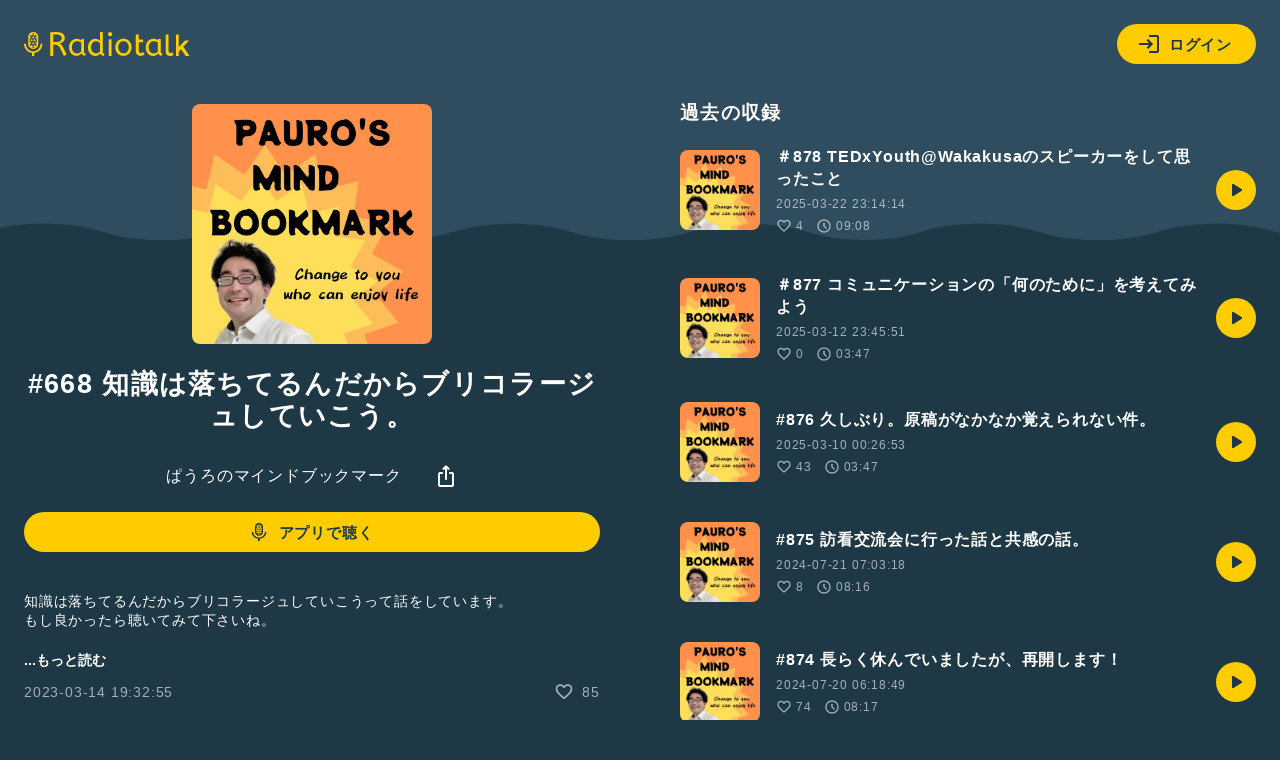

--- FILE ---
content_type: text/html; charset=UTF-8
request_url: https://radiotalk.jp/api/talks/966434
body_size: 3426
content:
{"id":966434,"title":"#668 \u77e5\u8b58\u306f\u843d\u3061\u3066\u308b\u3093\u3060\u304b\u3089\u30d6\u30ea\u30b3\u30e9\u30fc\u30b8\u30e5\u3057\u3066\u3044\u3053\u3046\u3002","description":"\u77e5\u8b58\u306f\u843d\u3061\u3066\u308b\u3093\u3060\u304b\u3089\u30d6\u30ea\u30b3\u30e9\u30fc\u30b8\u30e5\u3057\u3066\u3044\u3053\u3046\u3063\u3066\u8a71\u3092\u3057\u3066\u3044\u307e\u3059\u3002\n\u3082\u3057\u826f\u304b\u3063\u305f\u3089\u8074\u3044\u3066\u307f\u3066\u4e0b\u3055\u3044\u306d\u3002\n\n \n#\u65b0\u4eba\u3055\u3093\u3044\u3089\u3063\u3057\u3083\u3044 #\u770b\u8b77\u3092\u697d\u3057\u304f #\u7cbe\u795e\u79d1\u8a2a\u554f\u770b\u8b77 #\u7cbe\u795e\u79d1\u770b\u8b77 #\u4ed5\u4e8b #\u8a71\u3057\u65b9 #\u3072\u3068\u308a\u8a9e\u308a #\u8c46\u77e5\u8b58  #\u6349\u3048\u65b9 #\u8003\u3048\u65b9 #\u6c17\u4ed8\u304d #\u5948\u826f\n\n\nlight ship\u300c\u3081\u304c\u306d\u4e09\u65e5\u6708\u300d\nhttps:\/\/youtu.be\/aS_Ez4welX4\n2\/18\u516c\u958b\u300c\u9858\u3044\u306e\u524d\u594f\u66f2\u30c9\u30d4\u30e5\u30c3\u30b7\u30fc\u300d\nhttps:\/\/youtu.be\/GIAGjIIZOIU\n\u2191\u52dd\u624b\u306b\u5fdc\u63f4\uff01\u8074\u3044\u3066\u307f\u3066\uff01\n\n\n\u2606\u7814\u4fee\u4f1a\u306e\u304a\u77e5\u3089\u305b\u2606\n\u79c1\u306e\u4e8b\u696d\u6240\u304c\u3059\u308b\u30aa\u30f3\u30e9\u30a4\u30f3\u7814\u4fee\uff01\n\u2193\u7cbe\u795e\u79d1\u8a2a\u554f\u770b\u8b77\u5834\u9762\u5225\u30b9\u30ad\u30eb\u300c\u307e\u305a\u30b3\u30b3\u300d\u30b7\u30ea\u30fc\u30ba\nhttps:\/\/skill07.peatix.com\/view\n\u826f\u304b\u3063\u305f\u3089\u53c2\u52a0\u3057\u3066\u307f\u3066\u4e0b\u3055\u3044\u306d\u266a\n\n\u2606\u4ee5\u524d\u306e\u653e\u9001\n\u26aa\ufe0e\u983c\u308b\u3053\u3068\u3082\u307e\u305f\u76f8\u624b\u3078\u306e\u30d7\u30ec\u30bc\u30f3\u30c8\u3002\nhttps:\/\/radiotalk.jp\/talk\/966073\n\n\u26aa\ufe0e\u30d5\u30a7\u30a2\u306e\u8ef8\u3092\u6a2a\u3067\u307f\u3066\u3057\u307e\u3046\u4eba\u305f\u3061\nhttps:\/\/radiotalk.jp\/talk\/965477\n\n\u26aa\ufe0e\u81ea\u5206\u672c\u4f4d\u3068\u4ed6\u8005\u8ca2\u732e\u306f\u8868\u88cf\u4e00\u4f53\u306a\u3093\u3060\u3088\u306d\u3002\nhttps:\/\/radiotalk.jp\/talk\/965049\n\n\u26aa\ufe0e\u3084\u3063\u3071\u308a\u76f8\u624b\u306e\u80cc\u666f\u3092\u3061\u3083\u3093\u3068\u60f3\u50cf\u3057\u3088\u3046\nhttps:\/\/radiotalk.jp\/talk\/964620\n\n\n\n\n\u7de8\u96c6\u5f8c\u8a18\u7684\u306b\u914d\u4fe1\u4e2d\uff01\u2190\u4f11\u6b62\u4e2d^^;\nhttps:\/\/stand.fm\/channels\/61666de6afa93b18fc33ca79\n\n\n\u2606\u30ea\u30b9\u30ca\u30fc\u304b\u3089\u306e\u8cea\u554f\u3084\u611f\u60f3\u3092\u52df\u96c6\u4e2d\u3067\u3059\uff01 \nhttps:\/\/radiotalk.jp\/profile\/295618\/questions\/create\n\n\u2606BGM\n\u9a12\u97f3\u306e\u7121\u3044\u4e16\u754c\u2193\nhttps:\/\/noiselessworld.net\/terms","descriptionHtml":"\u77e5\u8b58\u306f\u843d\u3061\u3066\u308b\u3093\u3060\u304b\u3089\u30d6\u30ea\u30b3\u30e9\u30fc\u30b8\u30e5\u3057\u3066\u3044\u3053\u3046\u3063\u3066\u8a71\u3092\u3057\u3066\u3044\u307e\u3059\u3002<br \/>\n\u3082\u3057\u826f\u304b\u3063\u305f\u3089\u8074\u3044\u3066\u307f\u3066\u4e0b\u3055\u3044\u306d\u3002<br \/>\n<br \/>\n <br \/>\n<a href=\"\/tags\/\u65b0\u4eba\u3055\u3093\u3044\u3089\u3063\u3057\u3083\u3044\" data-category=\"tag\" data-label=\"talk\" data-value=\"\u65b0\u4eba\u3055\u3093\u3044\u3089\u3063\u3057\u3083\u3044\" >#\u65b0\u4eba\u3055\u3093\u3044\u3089\u3063\u3057\u3083\u3044<\/a> <a href=\"\/tags\/\u770b\u8b77\u3092\u697d\u3057\u304f\" data-category=\"tag\" data-label=\"talk\" data-value=\"\u770b\u8b77\u3092\u697d\u3057\u304f\" >#\u770b\u8b77\u3092\u697d\u3057\u304f<\/a> <a href=\"\/tags\/\u7cbe\u795e\u79d1\u8a2a\u554f\u770b\u8b77\" data-category=\"tag\" data-label=\"talk\" data-value=\"\u7cbe\u795e\u79d1\u8a2a\u554f\u770b\u8b77\" >#\u7cbe\u795e\u79d1\u8a2a\u554f\u770b\u8b77<\/a> <a href=\"\/tags\/\u7cbe\u795e\u79d1\u770b\u8b77\" data-category=\"tag\" data-label=\"talk\" data-value=\"\u7cbe\u795e\u79d1\u770b\u8b77\" >#\u7cbe\u795e\u79d1\u770b\u8b77<\/a> <a href=\"\/tags\/\u4ed5\u4e8b\" data-category=\"tag\" data-label=\"talk\" data-value=\"\u4ed5\u4e8b\" >#\u4ed5\u4e8b<\/a> <a href=\"\/tags\/\u8a71\u3057\u65b9\" data-category=\"tag\" data-label=\"talk\" data-value=\"\u8a71\u3057\u65b9\" >#\u8a71\u3057\u65b9<\/a> <a href=\"\/tags\/\u3072\u3068\u308a\u8a9e\u308a\" data-category=\"tag\" data-label=\"talk\" data-value=\"\u3072\u3068\u308a\u8a9e\u308a\" >#\u3072\u3068\u308a\u8a9e\u308a<\/a> <a href=\"\/tags\/\u8c46\u77e5\u8b58\" data-category=\"tag\" data-label=\"talk\" data-value=\"\u8c46\u77e5\u8b58\" >#\u8c46\u77e5\u8b58<\/a>  <a href=\"\/tags\/\u6349\u3048\u65b9\" data-category=\"tag\" data-label=\"talk\" data-value=\"\u6349\u3048\u65b9\" >#\u6349\u3048\u65b9<\/a> <a href=\"\/tags\/\u8003\u3048\u65b9\" data-category=\"tag\" data-label=\"talk\" data-value=\"\u8003\u3048\u65b9\" >#\u8003\u3048\u65b9<\/a> <a href=\"\/tags\/\u6c17\u4ed8\u304d\" data-category=\"tag\" data-label=\"talk\" data-value=\"\u6c17\u4ed8\u304d\" >#\u6c17\u4ed8\u304d<\/a> <a href=\"\/tags\/\u5948\u826f\" data-category=\"tag\" data-label=\"talk\" data-value=\"\u5948\u826f\" >#\u5948\u826f<\/a><br \/>\n<br \/>\n<br \/>\nlight ship\u300c\u3081\u304c\u306d\u4e09\u65e5\u6708\u300d<br \/>\n<a href=\"https:\/\/youtu.be\/aS_Ez4welX4\" target=\"_blank\" rel=\"noopener noreferrer\">https:\/\/youtu.be\/aS_Ez4welX4<\/a><br \/>\n2\/18\u516c\u958b\u300c\u9858\u3044\u306e\u524d\u594f\u66f2\u30c9\u30d4\u30e5\u30c3\u30b7\u30fc\u300d<br \/>\n<a href=\"https:\/\/youtu.be\/GIAGjIIZOIU\" target=\"_blank\" rel=\"noopener noreferrer\">https:\/\/youtu.be\/GIAGjIIZOIU<\/a><br \/>\n&uarr;\u52dd\u624b\u306b\u5fdc\u63f4\uff01\u8074\u3044\u3066\u307f\u3066\uff01<br \/>\n<br \/>\n<br \/>\n\u2606\u7814\u4fee\u4f1a\u306e\u304a\u77e5\u3089\u305b\u2606<br \/>\n\u79c1\u306e\u4e8b\u696d\u6240\u304c\u3059\u308b\u30aa\u30f3\u30e9\u30a4\u30f3\u7814\u4fee\uff01<br \/>\n&darr;\u7cbe\u795e\u79d1\u8a2a\u554f\u770b\u8b77\u5834\u9762\u5225\u30b9\u30ad\u30eb\u300c\u307e\u305a\u30b3\u30b3\u300d\u30b7\u30ea\u30fc\u30ba<br \/>\n<a href=\"https:\/\/skill07.peatix.com\/view\" target=\"_blank\" rel=\"noopener noreferrer\">https:\/\/skill07.peatix.com\/view<\/a><br \/>\n\u826f\u304b\u3063\u305f\u3089\u53c2\u52a0\u3057\u3066\u307f\u3066\u4e0b\u3055\u3044\u306d\u266a<br \/>\n<br \/>\n\u2606\u4ee5\u524d\u306e\u653e\u9001<br \/>\n\u26aa\ufe0e\u983c\u308b\u3053\u3068\u3082\u307e\u305f\u76f8\u624b\u3078\u306e\u30d7\u30ec\u30bc\u30f3\u30c8\u3002<br \/>\n<a href=\"https:\/\/radiotalk.jp\/talk\/966073\" target=\"_blank\" rel=\"noopener noreferrer\">https:\/\/radiotalk.jp\/talk\/966073<\/a><br \/>\n<br \/>\n\u26aa\ufe0e\u30d5\u30a7\u30a2\u306e\u8ef8\u3092\u6a2a\u3067\u307f\u3066\u3057\u307e\u3046\u4eba\u305f\u3061<br \/>\n<a href=\"https:\/\/radiotalk.jp\/talk\/965477\" target=\"_blank\" rel=\"noopener noreferrer\">https:\/\/radiotalk.jp\/talk\/965477<\/a><br \/>\n<br \/>\n\u26aa\ufe0e\u81ea\u5206\u672c\u4f4d\u3068\u4ed6\u8005\u8ca2\u732e\u306f\u8868\u88cf\u4e00\u4f53\u306a\u3093\u3060\u3088\u306d\u3002<br \/>\n<a href=\"https:\/\/radiotalk.jp\/talk\/965049\" target=\"_blank\" rel=\"noopener noreferrer\">https:\/\/radiotalk.jp\/talk\/965049<\/a><br \/>\n<br \/>\n\u26aa\ufe0e\u3084\u3063\u3071\u308a\u76f8\u624b\u306e\u80cc\u666f\u3092\u3061\u3083\u3093\u3068\u60f3\u50cf\u3057\u3088\u3046<br \/>\n<a href=\"https:\/\/radiotalk.jp\/talk\/964620\" target=\"_blank\" rel=\"noopener noreferrer\">https:\/\/radiotalk.jp\/talk\/964620<\/a><br \/>\n<br \/>\n<br \/>\n<br \/>\n<br \/>\n\u7de8\u96c6\u5f8c\u8a18\u7684\u306b\u914d\u4fe1\u4e2d\uff01&larr;\u4f11\u6b62\u4e2d^^;<br \/>\n<a href=\"https:\/\/stand.fm\/channels\/61666de6afa93b18fc33ca79\" target=\"_blank\" rel=\"noopener noreferrer\">https:\/\/stand.fm\/channels\/61666de6afa93b18fc33ca79<\/a><br \/>\n<br \/>\n<br \/>\n\u2606\u30ea\u30b9\u30ca\u30fc\u304b\u3089\u306e\u8cea\u554f\u3084\u611f\u60f3\u3092\u52df\u96c6\u4e2d\u3067\u3059\uff01 <br \/>\n<a href=\"https:\/\/radiotalk.jp\/profile\/295618\/questions\/create\" target=\"_blank\" rel=\"noopener noreferrer\">https:\/\/radiotalk.jp\/profile\/295618\/questions\/create<\/a><br \/>\n<br \/>\n\u2606BGM<br \/>\n\u9a12\u97f3\u306e\u7121\u3044\u4e16\u754c&darr;<br \/>\n<a href=\"https:\/\/noiselessworld.net\/terms\" target=\"_blank\" rel=\"noopener noreferrer\">https:\/\/noiselessworld.net\/terms<\/a>","imageUrl":"https:\/\/storage.radiotalk.jp\/u295618\/image\/programs\/20220726212054_bcfe.jpg","audioFileUrl":"","audioPlaytimeSeconds":448,"createdAt":"2023-03-14 19:32:55","programId":60032,"programTitle":"\u3071\u3046\u308d\u306e\u30de\u30a4\u30f3\u30c9\u30d6\u30c3\u30af\u30de\u30fc\u30af","isOfficialProgram":false,"userId":295618,"userName":"","tags":["\u65b0\u4eba\u3055\u3093\u3044\u3089\u3063\u3057\u3083\u3044","\u770b\u8b77\u3092\u697d\u3057\u304f","\u7cbe\u795e\u79d1\u8a2a\u554f\u770b\u8b77","\u7cbe\u795e\u79d1\u770b\u8b77","\u4ed5\u4e8b","\u8a71\u3057\u65b9","\u3072\u3068\u308a\u8a9e\u308a","\u8c46\u77e5\u8b58","\u6349\u3048\u65b9","\u8003\u3048\u65b9","\u6c17\u4ed8\u304d","\u5948\u826f"],"tagDetails":[{"tag":"\u65b0\u4eba\u3055\u3093\u3044\u3089\u3063\u3057\u3083\u3044","description":"\u521d\u3081\u3066\u914d\u4fe1\u30dc\u30bf\u30f3\u3092\u62bc\u3057\u305f\u3068\u304d\u306e\u3001\u3042\u306e\u30c9\u30ad\u30c9\u30ad\u3092\u899a\u3048\u3066\u3044\u307e\u3059\u304b\uff1f\u3053\u306e\u30bf\u30b0\u306f\u3001\u521d\u56de\uff5e3\u56de\u76ee\u307e\u3067\u306e\u30c8\u30fc\u30af\u306b\u81ea\u52d5\u7684\u306b\u3064\u304d\u307e\u3059\u3002\u300c\u65b0\u4eba\u3055\u3093\u3001\u3044\u3089\u3063\u3057\u3083\u3044\uff01\u300d\u305d\u3093\u306a\u6c17\u6301\u3061\u3067\u8074\u3044\u3066\u304f\u3060\u3055\u3044\u306d\u3002\u601d\u3044\u304c\u3051\u306a\u3044\u795e\u30c8\u30fc\u30af\u306b\u3082\u51fa\u4f1a\u3048\u308b\u304b\u3082\uff01\uff1f","thumbnailImageUrl":"https:\/\/storage.radiotalk.jp\/tags\/image\/thumbnail\/20190618140055_254c.png","backgroundImageUrl":"https:\/\/storage.radiotalk.jp\/tags\/image\/background\/20190618134617_238f.png","posts":"93360\u4ef6","totalPlaytimes":"2466004\u56de"},{"tag":"\u770b\u8b77\u3092\u697d\u3057\u304f","description":"","thumbnailImageUrl":"https:\/\/storage.googleapis.com\/radiotalk\/common\/images\/tag_thumbnail.png","backgroundImageUrl":"https:\/\/storage.googleapis.com\/radiotalk\/common\/images\/tag_background.png","posts":"408\u4ef6","totalPlaytimes":"2312\u56de"},{"tag":"\u7cbe\u795e\u79d1\u8a2a\u554f\u770b\u8b77","description":"","thumbnailImageUrl":"https:\/\/storage.googleapis.com\/radiotalk\/common\/images\/tag_thumbnail.png","backgroundImageUrl":"https:\/\/storage.googleapis.com\/radiotalk\/common\/images\/tag_background.png","posts":"412\u4ef6","totalPlaytimes":"2336\u56de"},{"tag":"\u7cbe\u795e\u79d1\u770b\u8b77","description":"","thumbnailImageUrl":"https:\/\/storage.googleapis.com\/radiotalk\/common\/images\/tag_thumbnail.png","backgroundImageUrl":"https:\/\/storage.googleapis.com\/radiotalk\/common\/images\/tag_background.png","posts":"406\u4ef6","totalPlaytimes":"2303\u56de"},{"tag":"\u4ed5\u4e8b","description":"","thumbnailImageUrl":"https:\/\/storage.radiotalk.jp\/tags\/image\/thumbnail\/20190808145938_590f.png","backgroundImageUrl":"https:\/\/storage.radiotalk.jp\/tags\/image\/background\/20190808145938_ec79.png","posts":"19517\u4ef6","totalPlaytimes":"938844\u56de"},{"tag":"\u8a71\u3057\u65b9","description":"","thumbnailImageUrl":"https:\/\/storage.googleapis.com\/radiotalk\/common\/images\/tag_thumbnail.png","backgroundImageUrl":"https:\/\/storage.googleapis.com\/radiotalk\/common\/images\/tag_background.png","posts":"1314\u4ef6","totalPlaytimes":"13511\u56de"},{"tag":"\u3072\u3068\u308a\u8a9e\u308a","description":"\u65e5\u5e38\u3067\u611f\u3058\u305f\u3053\u3068\u3001\u4e16\u9593\u306b\u8a00\u3044\u305f\u3044\u3053\u3068\u3001\u3046\u308c\u3057\u304b\u3063\u305f\u3053\u3068\u3001\u60b2\u3057\u304b\u3063\u305f\u3053\u3068\u2026\u30de\u30a4\u30af\u306b\u5411\u304b\u3063\u3066\u8a9e\u3063\u3066\u307f\u3088\u3046\uff01\u3042\u306a\u305f\u306e\u3064\u3076\u3084\u304d\u304c\u3001\u8ab0\u304b\u306e\u80f8\u306b\u523a\u3055\u308b\u304b\u3082\u3002","thumbnailImageUrl":"https:\/\/storage.radiotalk.jp\/tags\/image\/thumbnail\/20190520155627_d5a5.png","backgroundImageUrl":"https:\/\/storage.radiotalk.jp\/tags\/image\/background\/20190520160021_4dc7.png","posts":"171924\u4ef6","totalPlaytimes":"6669545\u56de"},{"tag":"\u8c46\u77e5\u8b58","description":"","thumbnailImageUrl":"https:\/\/storage.radiotalk.jp\/tags\/image\/thumbnail\/20190409163823_2128.jpg","backgroundImageUrl":"https:\/\/storage.googleapis.com\/radiotalk\/common\/images\/tag_background.png","posts":"25044\u4ef6","totalPlaytimes":"1328082\u56de"},{"tag":"\u6349\u3048\u65b9","description":"","thumbnailImageUrl":"https:\/\/storage.googleapis.com\/radiotalk\/common\/images\/tag_thumbnail.png","backgroundImageUrl":"https:\/\/storage.googleapis.com\/radiotalk\/common\/images\/tag_background.png","posts":"845\u4ef6","totalPlaytimes":"4809\u56de"},{"tag":"\u8003\u3048\u65b9","description":"","thumbnailImageUrl":"https:\/\/storage.googleapis.com\/radiotalk\/common\/images\/tag_thumbnail.png","backgroundImageUrl":"https:\/\/storage.googleapis.com\/radiotalk\/common\/images\/tag_background.png","posts":"1054\u4ef6","totalPlaytimes":"16022\u56de"},{"tag":"\u6c17\u4ed8\u304d","description":"","thumbnailImageUrl":"https:\/\/storage.googleapis.com\/radiotalk\/common\/images\/tag_thumbnail.png","backgroundImageUrl":"https:\/\/storage.googleapis.com\/radiotalk\/common\/images\/tag_background.png","posts":"787\u4ef6","totalPlaytimes":"5712\u56de"},{"tag":"\u5948\u826f","description":"","thumbnailImageUrl":"https:\/\/storage.googleapis.com\/radiotalk\/common\/images\/tag_thumbnail.png","backgroundImageUrl":"https:\/\/storage.googleapis.com\/radiotalk\/common\/images\/tag_background.png","posts":"729\u4ef6","totalPlaytimes":"13010\u56de"}],"totalPlayTimes":0,"totalReactions":85}